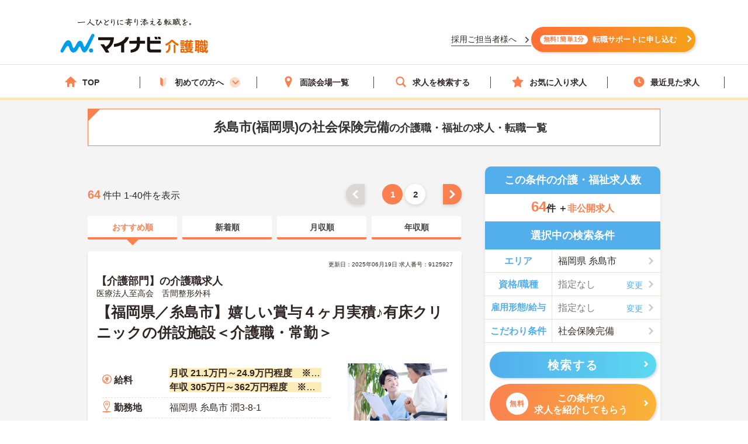

--- FILE ---
content_type: image/svg+xml
request_url: https://kaigoshoku.mynavi.jp/r/img/icon_qualification.svg
body_size: 720
content:
<svg xmlns="http://www.w3.org/2000/svg" width="25" height="32.999" viewBox="0 0 25 32.999">
  <path id="icon_qualification" d="M25,33H0L3.6,8.178h.025V1.652A1.587,1.587,0,0,1,5.132,0H8.4A1.59,1.59,0,0,1,9.912,1.652V8.178h5.472V1.652A1.588,1.588,0,0,1,16.9,0h3.072a1.59,1.59,0,0,1,1.516,1.652v6.6c0,.048,0,.1,0,.154L25,33ZM7.3,21.15l.045.865a5.329,5.329,0,0,0,.718,2.248,4.833,4.833,0,0,0,4.465,2.32,4.833,4.833,0,0,0,4.465-2.32,5.329,5.329,0,0,0,.718-2.248l.045-.865H7.3Z" fill="#fb8050"/>
</svg>
